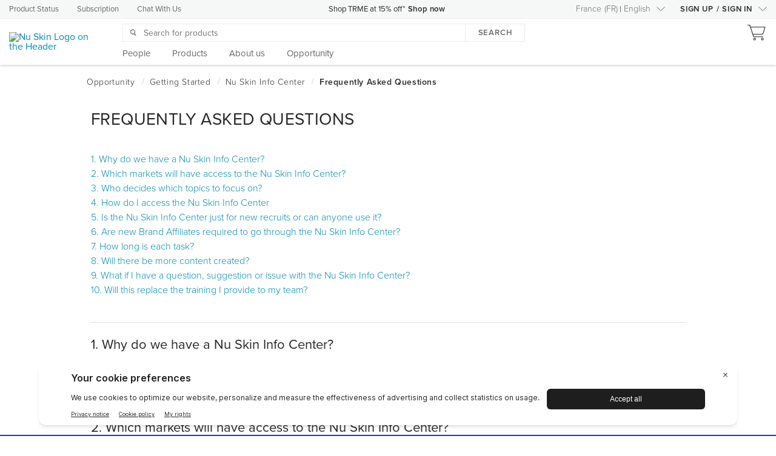

--- FILE ---
content_type: text/html;charset=utf-8
request_url: https://www.nuskin.com/en_FR/opportunity/getting_started/learning-center/faq.html
body_size: 16696
content:
<!DOCTYPE html PUBLIC "-//W3C//DTD XHTML 1.0 Strict//EN" "http://www.w3.org/TR/xhtml1/DTD/xhtml1-strict.dtd">











<!DOCTYPE html>
<html >





























    










    <head>
        

        <title>Frequently Asked Questions</title>
        
        	<link rel="alternate" href="https://www.nuskin.com/content/nuskin/en_FR/opportunity/getting_started/learning-center/faq.html" hreflang="en-fr"/>
        
        
        






















<meta http-equiv="X-UA-Compatible" content="IE=edge" />
<meta http-equiv="Content-type" content="text/html; charset=utf-8" />
<meta name="author" content="Nu Skin"/>
<meta name="keywords" content="">
<meta name="description" content="Discover the best you, inside and out, with our integrated beauty and wellness products."/>
<meta http-equiv="Content-Language" content="en">














<meta name="viewport"
      content="width=device-width, height=device-height, initial-scale=1.0, maximum-scale=1.0"/>















<!-- ::SOCIAL -->
<!-- Open Graph data -->
<meta property="og:type" content="website"/>
<meta property="og:title" content="Frequently Asked Questions"/>
<meta property="og:description" content="Discover the best you, inside and out, with our integrated beauty and wellness products."/>
<meta property="og:url" content="https://www.nuskin.com/en_FR/opportunity/getting_started/learning-center/faq.html"/>
<meta property="og:image" content="http://www.nuskin.com/content/dam/logos/Nu%20Skin-logo-tagline-DTBY.png"/>
<meta property="og:image:secure_url" content="https://www.nuskin.com/content/dam/logos/Nu%20Skin-logo-tagline-DTBY.png"/>
<meta property="og:image:width" content="470"/>
<meta property="og:image:height" content="246"/>
<meta property="og:image:type" content="image/png"/>
<meta property="og:site_name" content="Nu Skin"/>
<meta property="og:locale" content="en_FR"/>
<!-- Facebook tags -->
<meta property="article:author" content="https://www.facebook.com/nuskin"/>
<meta property="article:publisher" content="https://www.facebook.com/nuskin"/>
<!-- Schema.org markup for Google+ -->
<meta itemprop="name" content="Frequently Asked Questions"/>
<meta itemprop="description" content="Discover the best you, inside and out, with our integrated beauty and wellness products."/>
<meta itemprop="image" content="https://www.nuskin.com/content/dam/logos/Nu%20Skin-logo-tagline-DTBY.png"/>
<!-- Twitter Card data -->
<meta name="twitter:card" content="summary"/>
<meta name="twitter:site" content="@nuskin"/>
<meta name="twitter:title" content="Frequently Asked Questions"/>
<meta name="twitter:description" content="Discover the best you, inside and out, with our integrated beauty and wellness products."/>
<meta name="twitter:creator" content="@nuskin"/>
<meta name="twitter:image" content="https://www.nuskin.com/content/dam/logos/Nu%20Skin-logo-tagline-DTBY.png"/>
<!-- Nu Skin meta-tags -->
<meta property="ns:url" content="https://www.nuskin.com/en_FR/opportunity/getting_started/learning-center/faq.html"/>
<meta property="ns:server_url" content="http://www.nuskin.com/content/nuskin/en_FR/opportunity/getting_started/learning-center/faq.html"/>
<meta property="ns:full_url" content="https://www.nuskin.com/content/nuskin/en_FR/opportunity/getting_started/learning-center/faq.html"/>
<meta property="ns:mapped_url" content="https://www.nuskin.com/en_FR/opportunity/getting_started/learning-center/faq.html"/>
<!-- SOCIAL:: -->
<link rel="canonical" href="https://www.nuskin.com/en_FR/opportunity/getting_started/learning-center/faq.html"/>






















        
            <!------ New Relic Script -------->
            <script type="text/javascript">
var isIE11 = !!window.MSInputMethodContext && !!document.documentMode;
var isEdge = window.navigator.userAgent.indexOf("Edge") > -1;
if (!isEdge && !isIE11) {
window.NREUM||(NREUM={}),__nr_require=function(t,e,n){function r(n){if(!e[n]){var o=e[n]={exports:{}};t[n][0].call(o.exports,function(e){var o=t[n][1][e];return r(o||e)},o,o.exports)}return e[n].exports}if("function"==typeof __nr_require)return __nr_require;for(var o=0;o<n.length;o++)r(n[o]);return r}({1:[function(t,e,n){function r(t){try{s.console&&console.log(t)}catch(e){}}var o,i=t("ee"),a=t(21),s={};try{o=localStorage.getItem("__nr_flags").split(","),console&&"function"==typeof console.log&&(s.console=!0,o.indexOf("dev")!==-1&&(s.dev=!0),o.indexOf("nr_dev")!==-1&&(s.nrDev=!0))}catch(c){}s.nrDev&&i.on("internal-error",function(t){r(t.stack)}),s.dev&&i.on("fn-err",function(t,e,n){r(n.stack)}),s.dev&&(r("NR AGENT IN DEVELOPMENT MODE"),r("flags: "+a(s,function(t,e){return t}).join(", ")))},{}],2:[function(t,e,n){function r(t,e,n,r,s){try{l?l-=1:o(s||new UncaughtException(t,e,n),!0)}catch(f){try{i("ierr",[f,c.now(),!0])}catch(d){}}return"function"==typeof u&&u.apply(this,a(arguments))}function UncaughtException(t,e,n){this.message=t||"Uncaught error with no additional information",this.sourceURL=e,this.line=n}function o(t,e){var n=e?null:c.now();i("err",[t,n])}var i=t("handle"),a=t(22),s=t("ee"),c=t("loader"),f=t("gos"),u=window.onerror,d=!1,p="nr@seenError",l=0;c.features.err=!0,t(1),window.onerror=r;try{throw new Error}catch(h){"stack"in h&&(t(13),t(12),"addEventListener"in window&&t(6),c.xhrWrappable&&t(14),d=!0)}s.on("fn-start",function(t,e,n){d&&(l+=1)}),s.on("fn-err",function(t,e,n){d&&!n[p]&&(f(n,p,function(){return!0}),this.thrown=!0,o(n))}),s.on("fn-end",function(){d&&!this.thrown&&l>0&&(l-=1)}),s.on("internal-error",function(t){i("ierr",[t,c.now(),!0])})},{}],3:[function(t,e,n){t("loader").features.ins=!0},{}],4:[function(t,e,n){function r(){M++,N=y.hash,this[u]=g.now()}function o(){M--,y.hash!==N&&i(0,!0);var t=g.now();this[h]=~~this[h]+t-this[u],this[d]=t}function i(t,e){E.emit("newURL",[""+y,e])}function a(t,e){t.on(e,function(){this[e]=g.now()})}var s="-start",c="-end",f="-body",u="fn"+s,d="fn"+c,p="cb"+s,l="cb"+c,h="jsTime",m="fetch",v="addEventListener",w=window,y=w.location,g=t("loader");if(w[v]&&g.xhrWrappable){var b=t(10),x=t(11),E=t(8),O=t(6),P=t(13),R=t(7),T=t(14),L=t(9),j=t("ee"),S=j.get("tracer");t(15),g.features.spa=!0;var N,M=0;j.on(u,r),j.on(p,r),j.on(d,o),j.on(l,o),j.buffer([u,d,"xhr-done","xhr-resolved"]),O.buffer([u]),P.buffer(["setTimeout"+c,"clearTimeout"+s,u]),T.buffer([u,"new-xhr","send-xhr"+s]),R.buffer([m+s,m+"-done",m+f+s,m+f+c]),E.buffer(["newURL"]),b.buffer([u]),x.buffer(["propagate",p,l,"executor-err","resolve"+s]),S.buffer([u,"no-"+u]),L.buffer(["new-jsonp","cb-start","jsonp-error","jsonp-end"]),a(T,"send-xhr"+s),a(j,"xhr-resolved"),a(j,"xhr-done"),a(R,m+s),a(R,m+"-done"),a(L,"new-jsonp"),a(L,"jsonp-end"),a(L,"cb-start"),E.on("pushState-end",i),E.on("replaceState-end",i),w[v]("hashchange",i,!0),w[v]("load",i,!0),w[v]("popstate",function(){i(0,M>1)},!0)}},{}],5:[function(t,e,n){function r(t){}if(window.performance&&window.performance.timing&&window.performance.getEntriesByType){var o=t("ee"),i=t("handle"),a=t(13),s=t(12),c="learResourceTimings",f="addEventListener",u="resourcetimingbufferfull",d="bstResource",p="resource",l="-start",h="-end",m="fn"+l,v="fn"+h,w="bstTimer",y="pushState",g=t("loader");g.features.stn=!0,t(8);var b=NREUM.o.EV;o.on(m,function(t,e){var n=t[0];n instanceof b&&(this.bstStart=g.now())}),o.on(v,function(t,e){var n=t[0];n instanceof b&&i("bst",[n,e,this.bstStart,g.now()])}),a.on(m,function(t,e,n){this.bstStart=g.now(),this.bstType=n}),a.on(v,function(t,e){i(w,[e,this.bstStart,g.now(),this.bstType])}),s.on(m,function(){this.bstStart=g.now()}),s.on(v,function(t,e){i(w,[e,this.bstStart,g.now(),"requestAnimationFrame"])}),o.on(y+l,function(t){this.time=g.now(),this.startPath=location.pathname+location.hash}),o.on(y+h,function(t){i("bstHist",[location.pathname+location.hash,this.startPath,this.time])}),f in window.performance&&(window.performance["c"+c]?window.performance[f](u,function(t){i(d,[window.performance.getEntriesByType(p)]),window.performance["c"+c]()},!1):window.performance[f]("webkit"+u,function(t){i(d,[window.performance.getEntriesByType(p)]),window.performance["webkitC"+c]()},!1)),document[f]("scroll",r,{passive:!0}),document[f]("keypress",r,!1),document[f]("click",r,!1)}},{}],6:[function(t,e,n){function r(t){for(var e=t;e&&!e.hasOwnProperty(u);)e=Object.getPrototypeOf(e);e&&o(e)}function o(t){s.inPlace(t,[u,d],"-",i)}function i(t,e){return t[1]}var a=t("ee").get("events"),s=t(24)(a,!0),c=t("gos"),f=XMLHttpRequest,u="addEventListener",d="removeEventListener";e.exports=a,"getPrototypeOf"in Object?(r(document),r(window),r(f.prototype)):f.prototype.hasOwnProperty(u)&&(o(window),o(f.prototype)),a.on(u+"-start",function(t,e){var n=t[1],r=c(n,"nr@wrapped",function(){function t(){if("function"==typeof n.handleEvent)return n.handleEvent.apply(n,arguments)}var e={object:t,"function":n}[typeof n];return e?s(e,"fn-",null,e.name||"anonymous"):n});this.wrapped=t[1]=r}),a.on(d+"-start",function(t){t[1]=this.wrapped||t[1]})},{}],7:[function(t,e,n){function r(t,e,n){var r=t[e];"function"==typeof r&&(t[e]=function(){var t=r.apply(this,arguments);return o.emit(n+"start",arguments,t),t.then(function(e){return o.emit(n+"end",[null,e],t),e},function(e){throw o.emit(n+"end",[e],t),e})})}var o=t("ee").get("fetch"),i=t(21);e.exports=o;var a=window,s="fetch-",c=s+"body-",f=["arrayBuffer","blob","json","text","formData"],u=a.Request,d=a.Response,p=a.fetch,l="prototype";u&&d&&p&&(i(f,function(t,e){r(u[l],e,c),r(d[l],e,c)}),r(a,"fetch",s),o.on(s+"end",function(t,e){var n=this;if(e){var r=e.headers.get("content-length");null!==r&&(n.rxSize=r),o.emit(s+"done",[null,e],n)}else o.emit(s+"done",[t],n)}))},{}],8:[function(t,e,n){var r=t("ee").get("history"),o=t(24)(r);e.exports=r,o.inPlace(window.history,["pushState","replaceState"],"-")},{}],9:[function(t,e,n){function r(t){function e(){c.emit("jsonp-end",[],p),t.removeEventListener("load",e,!1),t.removeEventListener("error",n,!1)}function n(){c.emit("jsonp-error",[],p),c.emit("jsonp-end",[],p),t.removeEventListener("load",e,!1),t.removeEventListener("error",n,!1)}var r=t&&"string"==typeof t.nodeName&&"script"===t.nodeName.toLowerCase();if(r){var o="function"==typeof t.addEventListener;if(o){var a=i(t.src);if(a){var u=s(a),d="function"==typeof u.parent[u.key];if(d){var p={};f.inPlace(u.parent,[u.key],"cb-",p),t.addEventListener("load",e,!1),t.addEventListener("error",n,!1),c.emit("new-jsonp",[t.src],p)}}}}}function o(){return"addEventListener"in window}function i(t){var e=t.match(u);return e?e[1]:null}function a(t,e){var n=t.match(p),r=n[1],o=n[3];return o?a(o,e[r]):e[r]}function s(t){var e=t.match(d);return e&&e.length>=3?{key:e[2],parent:a(e[1],window)}:{key:t,parent:window}}var c=t("ee").get("jsonp"),f=t(24)(c);if(e.exports=c,o()){var u=/[?&](?:callback|cb)=([^&#]+)/,d=/(.*)\.([^.]+)/,p=/^(\w+)(\.|$)(.*)$/,l=["appendChild","insertBefore","replaceChild"];f.inPlace(HTMLElement.prototype,l,"dom-"),f.inPlace(HTMLHeadElement.prototype,l,"dom-"),f.inPlace(HTMLBodyElement.prototype,l,"dom-"),c.on("dom-start",function(t){r(t[0])})}},{}],10:[function(t,e,n){var r=t("ee").get("mutation"),o=t(24)(r),i=NREUM.o.MO;e.exports=r,i&&(window.MutationObserver=function(t){return this instanceof i?new i(o(t,"fn-")):i.apply(this,arguments)},MutationObserver.prototype=i.prototype)},{}],11:[function(t,e,n){function r(t){var e=a.context(),n=s(t,"executor-",e),r=new f(n);return a.context(r).getCtx=function(){return e},a.emit("new-promise",[r,e],e),r}function o(t,e){return e}var i=t(24),a=t("ee").get("promise"),s=i(a),c=t(21),f=NREUM.o.PR;e.exports=a,f&&(window.Promise=r,["all","race"].forEach(function(t){var e=f[t];f[t]=function(n){function r(t){return function(){a.emit("propagate",[null,!o],i),o=o||!t}}var o=!1;c(n,function(e,n){Promise.resolve(n).then(r("all"===t),r(!1))});var i=e.apply(f,arguments),s=f.resolve(i);return s}}),["resolve","reject"].forEach(function(t){var e=f[t];f[t]=function(t){var n=e.apply(f,arguments);return t!==n&&a.emit("propagate",[t,!0],n),n}}),f.prototype["catch"]=function(t){return this.then(null,t)},f.prototype=Object.create(f.prototype,{constructor:{value:r}}),c(Object.getOwnPropertyNames(f),function(t,e){try{r[e]=f[e]}catch(n){}}),a.on("executor-start",function(t){t[0]=s(t[0],"resolve-",this),t[1]=s(t[1],"resolve-",this)}),a.on("executor-err",function(t,e,n){t[1](n)}),s.inPlace(f.prototype,["then"],"then-",o),a.on("then-start",function(t,e){this.promise=e,t[0]=s(t[0],"cb-",this),t[1]=s(t[1],"cb-",this)}),a.on("then-end",function(t,e,n){this.nextPromise=n;var r=this.promise;a.emit("propagate",[r,!0],n)}),a.on("cb-end",function(t,e,n){a.emit("propagate",[n,!0],this.nextPromise)}),a.on("propagate",function(t,e,n){this.getCtx&&!e||(this.getCtx=function(){if(t instanceof Promise)var e=a.context(t);return e&&e.getCtx?e.getCtx():this})}),r.toString=function(){return""+f})},{}],12:[function(t,e,n){var r=t("ee").get("raf"),o=t(24)(r),i="equestAnimationFrame";e.exports=r,o.inPlace(window,["r"+i,"mozR"+i,"webkitR"+i,"msR"+i],"raf-"),r.on("raf-start",function(t){t[0]=o(t[0],"fn-")})},{}],13:[function(t,e,n){function r(t,e,n){t[0]=a(t[0],"fn-",null,n)}function o(t,e,n){this.method=n,this.timerDuration=isNaN(t[1])?0:+t[1],t[0]=a(t[0],"fn-",this,n)}var i=t("ee").get("timer"),a=t(24)(i),s="setTimeout",c="setInterval",f="clearTimeout",u="-start",d="-";e.exports=i,a.inPlace(window,[s,"setImmediate"],s+d),a.inPlace(window,[c],c+d),a.inPlace(window,[f,"clearImmediate"],f+d),i.on(c+u,r),i.on(s+u,o)},{}],14:[function(t,e,n){function r(t,e){d.inPlace(e,["onreadystatechange"],"fn-",s)}function o(){var t=this,e=u.context(t);t.readyState>3&&!e.resolved&&(e.resolved=!0,u.emit("xhr-resolved",[],t)),d.inPlace(t,y,"fn-",s)}function i(t){g.push(t),h&&(x?x.then(a):v?v(a):(E=-E,O.data=E))}function a(){for(var t=0;t<g.length;t++)r([],g[t]);g.length&&(g=[])}function s(t,e){return e}function c(t,e){for(var n in t)e[n]=t[n];return e}t(6);var f=t("ee"),u=f.get("xhr"),d=t(24)(u),p=NREUM.o,l=p.XHR,h=p.MO,m=p.PR,v=p.SI,w="readystatechange",y=["onload","onerror","onabort","onloadstart","onloadend","onprogress","ontimeout"],g=[];e.exports=u;var b=window.XMLHttpRequest=function(t){var e=new l(t);try{u.emit("new-xhr",[e],e),e.addEventListener(w,o,!1)}catch(n){try{u.emit("internal-error",[n])}catch(r){}}return e};if(c(l,b),b.prototype=l.prototype,d.inPlace(b.prototype,["open","send"],"-xhr-",s),u.on("send-xhr-start",function(t,e){r(t,e),i(e)}),u.on("open-xhr-start",r),h){var x=m&&m.resolve();if(!v&&!m){var E=1,O=document.createTextNode(E);new h(a).observe(O,{characterData:!0})}}else f.on("fn-end",function(t){t[0]&&t[0].type===w||a()})},{}],15:[function(t,e,n){function r(t){var e=this.params,n=this.metrics;if(!this.ended){this.ended=!0;for(var r=0;r<d;r++)t.removeEventListener(u[r],this.listener,!1);if(!e.aborted){if(n.duration=a.now()-this.startTime,4===t.readyState){e.status=t.status;var i=o(t,this.lastSize);if(i&&(n.rxSize=i),this.sameOrigin){var c=t.getResponseHeader("X-NewRelic-App-Data");c&&(e.cat=c.split(", ").pop())}}else e.status=0;n.cbTime=this.cbTime,f.emit("xhr-done",[t],t),s("xhr",[e,n,this.startTime])}}}function o(t,e){var n=t.responseType;if("json"===n&&null!==e)return e;var r="arraybuffer"===n||"blob"===n||"json"===n?t.response:t.responseText;return h(r)}function i(t,e){var n=c(e),r=t.params;r.host=n.hostname+":"+n.port,r.pathname=n.pathname,t.sameOrigin=n.sameOrigin}var a=t("loader");if(a.xhrWrappable){var s=t("handle"),c=t(16),f=t("ee"),u=["load","error","abort","timeout"],d=u.length,p=t("id"),l=t(19),h=t(18),m=window.XMLHttpRequest;a.features.xhr=!0,t(14),f.on("new-xhr",function(t){var e=this;e.totalCbs=0,e.called=0,e.cbTime=0,e.end=r,e.ended=!1,e.xhrGuids={},e.lastSize=null,l&&(l>34||l<10)||window.opera||t.addEventListener("progress",function(t){e.lastSize=t.loaded},!1)}),f.on("open-xhr-start",function(t){this.params={method:t[0]},i(this,t[1]),this.metrics={}}),f.on("open-xhr-end",function(t,e){"loader_config"in NREUM&&"xpid"in NREUM.loader_config&&this.sameOrigin&&e.setRequestHeader("X-NewRelic-ID",NREUM.loader_config.xpid)}),f.on("send-xhr-start",function(t,e){var n=this.metrics,r=t[0],o=this;if(n&&r){var i=h(r);i&&(n.txSize=i)}this.startTime=a.now(),this.listener=function(t){try{"abort"===t.type&&(o.params.aborted=!0),("load"!==t.type||o.called===o.totalCbs&&(o.onloadCalled||"function"!=typeof e.onload))&&o.end(e)}catch(n){try{f.emit("internal-error",[n])}catch(r){}}};for(var s=0;s<d;s++)e.addEventListener(u[s],this.listener,!1)}),f.on("xhr-cb-time",function(t,e,n){this.cbTime+=t,e?this.onloadCalled=!0:this.called+=1,this.called!==this.totalCbs||!this.onloadCalled&&"function"==typeof n.onload||this.end(n)}),f.on("xhr-load-added",function(t,e){var n=""+p(t)+!!e;this.xhrGuids&&!this.xhrGuids[n]&&(this.xhrGuids[n]=!0,this.totalCbs+=1)}),f.on("xhr-load-removed",function(t,e){var n=""+p(t)+!!e;this.xhrGuids&&this.xhrGuids[n]&&(delete this.xhrGuids[n],this.totalCbs-=1)}),f.on("addEventListener-end",function(t,e){e instanceof m&&"load"===t[0]&&f.emit("xhr-load-added",[t[1],t[2]],e)}),f.on("removeEventListener-end",function(t,e){e instanceof m&&"load"===t[0]&&f.emit("xhr-load-removed",[t[1],t[2]],e)}),f.on("fn-start",function(t,e,n){e instanceof m&&("onload"===n&&(this.onload=!0),("load"===(t[0]&&t[0].type)||this.onload)&&(this.xhrCbStart=a.now()))}),f.on("fn-end",function(t,e){this.xhrCbStart&&f.emit("xhr-cb-time",[a.now()-this.xhrCbStart,this.onload,e],e)})}},{}],16:[function(t,e,n){e.exports=function(t){var e=document.createElement("a"),n=window.location,r={};e.href=t,r.port=e.port;var o=e.href.split("://");!r.port&&o[1]&&(r.port=o[1].split("/")[0].split("@").pop().split(":")[1]),r.port&&"0"!==r.port||(r.port="https"===o[0]?"443":"80"),r.hostname=e.hostname||n.hostname,r.pathname=e.pathname,r.protocol=o[0],"/"!==r.pathname.charAt(0)&&(r.pathname="/"+r.pathname);var i=!e.protocol||":"===e.protocol||e.protocol===n.protocol,a=e.hostname===document.domain&&e.port===n.port;return r.sameOrigin=i&&(!e.hostname||a),r}},{}],17:[function(t,e,n){function r(){}function o(t,e,n){return function(){return i(t,[f.now()].concat(s(arguments)),e?null:this,n),e?void 0:this}}var i=t("handle"),a=t(21),s=t(22),c=t("ee").get("tracer"),f=t("loader"),u=NREUM;"undefined"==typeof window.newrelic&&(newrelic=u);var d=["setPageViewName","setCustomAttribute","setErrorHandler","finished","addToTrace","inlineHit","addRelease"],p="api-",l=p+"ixn-";a(d,function(t,e){u[e]=o(p+e,!0,"api")}),u.addPageAction=o(p+"addPageAction",!0),u.setCurrentRouteName=o(p+"routeName",!0),e.exports=newrelic,u.interaction=function(){return(new r).get()};var h=r.prototype={createTracer:function(t,e){var n={},r=this,o="function"==typeof e;return i(l+"tracer",[f.now(),t,n],r),function(){if(c.emit((o?"":"no-")+"fn-start",[f.now(),r,o],n),o)try{return e.apply(this,arguments)}catch(t){throw c.emit("fn-err",[arguments,this,t],n),t}finally{c.emit("fn-end",[f.now()],n)}}}};a("actionText,setName,setAttribute,save,ignore,onEnd,getContext,end,get".split(","),function(t,e){h[e]=o(l+e)}),newrelic.noticeError=function(t){"string"==typeof t&&(t=new Error(t)),i("err",[t,f.now()])}},{}],18:[function(t,e,n){e.exports=function(t){if("string"==typeof t&&t.length)return t.length;if("object"==typeof t){if("undefined"!=typeof ArrayBuffer&&t instanceof ArrayBuffer&&t.byteLength)return t.byteLength;if("undefined"!=typeof Blob&&t instanceof Blob&&t.size)return t.size;if(!("undefined"!=typeof FormData&&t instanceof FormData))try{return JSON.stringify(t).length}catch(e){return}}}},{}],19:[function(t,e,n){var r=0,o=navigator.userAgent.match(/Firefox[\/\s](\d+\.\d+)/);o&&(r=+o[1]),e.exports=r},{}],20:[function(t,e,n){function r(t,e){if(!o)return!1;if(t!==o)return!1;if(!e)return!0;if(!i)return!1;for(var n=i.split("."),r=e.split("."),a=0;a<r.length;a++)if(r[a]!==n[a])return!1;return!0}var o=null,i=null,a=/Version\/(\S+)\s+Safari/;if(navigator.userAgent){var s=navigator.userAgent,c=s.match(a);c&&s.indexOf("Chrome")===-1&&s.indexOf("Chromium")===-1&&(o="Safari",i=c[1])}e.exports={agent:o,version:i,match:r}},{}],21:[function(t,e,n){function r(t,e){var n=[],r="",i=0;for(r in t)o.call(t,r)&&(n[i]=e(r,t[r]),i+=1);return n}var o=Object.prototype.hasOwnProperty;e.exports=r},{}],22:[function(t,e,n){function r(t,e,n){e||(e=0),"undefined"==typeof n&&(n=t?t.length:0);for(var r=-1,o=n-e||0,i=Array(o<0?0:o);++r<o;)i[r]=t[e+r];return i}e.exports=r},{}],23:[function(t,e,n){e.exports={exists:"undefined"!=typeof window.performance&&window.performance.timing&&"undefined"!=typeof window.performance.timing.navigationStart}},{}],24:[function(t,e,n){function r(t){return!(t&&t instanceof Function&&t.apply&&!t[a])}var o=t("ee"),i=t(22),a="nr@original",s=Object.prototype.hasOwnProperty,c=!1;e.exports=function(t,e){function n(t,e,n,o){function nrWrapper(){var r,a,s,c;try{a=this,r=i(arguments),s="function"==typeof n?n(r,a):n||{}}catch(f){p([f,"",[r,a,o],s])}u(e+"start",[r,a,o],s);try{return c=t.apply(a,r)}catch(d){throw u(e+"err",[r,a,d],s),d}finally{u(e+"end",[r,a,c],s)}}return r(t)?t:(e||(e=""),nrWrapper[a]=t,d(t,nrWrapper),nrWrapper)}function f(t,e,o,i){o||(o="");var a,s,c,f="-"===o.charAt(0);for(c=0;c<e.length;c++)s=e[c],a=t[s],r(a)||(t[s]=n(a,f?s+o:o,i,s))}function u(n,r,o){if(!c||e){var i=c;c=!0;try{t.emit(n,r,o,e)}catch(a){p([a,n,r,o])}c=i}}function d(t,e){if(Object.defineProperty&&Object.keys)try{var n=Object.keys(t);return n.forEach(function(n){Object.defineProperty(e,n,{get:function(){return t[n]},set:function(e){return t[n]=e,e}})}),e}catch(r){p([r])}for(var o in t)s.call(t,o)&&(e[o]=t[o]);return e}function p(e){try{t.emit("internal-error",e)}catch(n){}}return t||(t=o),n.inPlace=f,n.flag=a,n}},{}],ee:[function(t,e,n){function r(){}function o(t){function e(t){return t&&t instanceof r?t:t?c(t,s,i):i()}function n(n,r,o,i){if(!p.aborted||i){t&&t(n,r,o);for(var a=e(o),s=m(n),c=s.length,f=0;f<c;f++)s[f].apply(a,r);var d=u[g[n]];return d&&d.push([b,n,r,a]),a}}function l(t,e){y[t]=m(t).concat(e)}function h(t,e){var n=y[t];if(n)for(var r=0;r<n.length;r++)n[r]===e&&n.splice(r,1)}function m(t){return y[t]||[]}function v(t){return d[t]=d[t]||o(n)}function w(t,e){f(t,function(t,n){e=e||"feature",g[n]=e,e in u||(u[e]=[])})}var y={},g={},b={on:l,addEventListener:l,removeEventListener:h,emit:n,get:v,listeners:m,context:e,buffer:w,abort:a,aborted:!1};return b}function i(){return new r}function a(){(u.api||u.feature)&&(p.aborted=!0,u=p.backlog={})}var s="nr@context",c=t("gos"),f=t(21),u={},d={},p=e.exports=o();p.backlog=u},{}],gos:[function(t,e,n){function r(t,e,n){if(o.call(t,e))return t[e];var r=n();if(Object.defineProperty&&Object.keys)try{return Object.defineProperty(t,e,{value:r,writable:!0,enumerable:!1}),r}catch(i){}return t[e]=r,r}var o=Object.prototype.hasOwnProperty;e.exports=r},{}],handle:[function(t,e,n){function r(t,e,n,r){o.buffer([t],r),o.emit(t,e,n)}var o=t("ee").get("handle");e.exports=r,r.ee=o},{}],id:[function(t,e,n){function r(t){var e=typeof t;return!t||"object"!==e&&"function"!==e?-1:t===window?0:a(t,i,function(){return o++})}var o=1,i="nr@id",a=t("gos");e.exports=r},{}],loader:[function(t,e,n){function r(){if(!E++){var t=x.info=NREUM.info,e=l.getElementsByTagName("script")[0];if(setTimeout(u.abort,3e4),!(t&&t.licenseKey&&t.applicationID&&e))return u.abort();f(g,function(e,n){t[e]||(t[e]=n)}),c("mark",["onload",a()+x.offset],null,"api");var n=l.createElement("script");n.src="https://"+t.agent,e.parentNode.insertBefore(n,e)}}function o(){"complete"===l.readyState&&i()}function i(){c("mark",["domContent",a()+x.offset],null,"api")}function a(){return O.exists&&performance.now?Math.round(performance.now()):(s=Math.max((new Date).getTime(),s))-x.offset}var s=(new Date).getTime(),c=t("handle"),f=t(21),u=t("ee"),d=t(20),p=window,l=p.document,h="addEventListener",m="attachEvent",v=p.XMLHttpRequest,w=v&&v.prototype;NREUM.o={ST:setTimeout,SI:p.setImmediate,CT:clearTimeout,XHR:v,REQ:p.Request,EV:p.Event,PR:p.Promise,MO:p.MutationObserver};var y=""+location,g={beacon:"bam.nr-data.net",errorBeacon:"bam.nr-data.net",agent:"js-agent.newrelic.com/nr-spa-1099.min.js"},b=v&&w&&w[h]&&!/CriOS/.test(navigator.userAgent),x=e.exports={offset:s,now:a,origin:y,features:{},xhrWrappable:b,userAgent:d};t(17),l[h]?(l[h]("DOMContentLoaded",i,!1),p[h]("load",r,!1)):(l[m]("onreadystatechange",o),p[m]("onload",r)),c("mark",["firstbyte",s],null,"api");var E=0,O=t(23)},{}]},{},["loader",2,15,5,3,4]);
;NREUM.info={beacon:"bam.nr-data.net",errorBeacon:"bam.nr-data.net",licenseKey:"2f50a5836d",applicationID:"173968088",sa:1}
}
</script>

        

        
            

            
            <script type="text/javascript" src="/etc.clientlibs/clientlibs/granite/jquery.js"></script>
<script type="text/javascript" src="/etc.clientlibs/clientlibs/granite/utils.js"></script>
<script type="text/javascript" src="/etc.clientlibs/clientlibs/granite/jquery/granite.js"></script>
<script type="text/javascript" src="/etc/clientlibs/foundation/jquery.js"></script>

            <script type="text/javascript">
                // day 5.4 overwrites our jQuery library in the body.jsp with version 1.4.4 which causes a problem
                // in the jQuery easing library
                // so we make a copy of the jQuery library we use at nuskin so that we can rebind it to the $ and jQuery variables later
                var nuskinjq = jQuery;
            </script>
        

        










        

        
            <link href="https://www.nuskin.com/styles/dist/sites/nuskin/global.css" rel="stylesheet" type="text/css">
            <link href="/etc/designs/hello/static.css" rel="stylesheet" type="text/css">

            
        

        <link rel="stylesheet" href="/apps/hello/layouts/hello_basic/clientlib.css" type="text/css"/>


        











        













    <!-- Proxima Nova Font -->
    
    <script>(function(d) {
        var config = {
                kitId: 'drl7neu',
                scriptTimeout: 3000,
                async: true
            },
            h=d.documentElement,t=setTimeout(function(){h.className=h.className.replace(/\bwf-loading\b/g,"")+" wf-inactive";},config.scriptTimeout),tk=d.createElement("script"),f=false,s=d.getElementsByTagName("script")[0],a;h.className+=" wf-loading";tk.src='https://use.typekit.net/'+config.kitId+'.js';tk.async=true;tk.onload=tk.onreadystatechange=function(){a=this.readyState;if(f||a&&a!="complete"&&a!="loaded")return;f=true;clearTimeout(t);try{Typekit.load(config)}catch(e){}};s.parentNode.insertBefore(tk,s)
    })(document);</script>



    <!--Freeland Font-->
    <!-- This sets the css that will use the fonts-->
    <script src="/etc/designs/hello/packaged/fonts/freeland.js"></script>
    
    
    <link rel="preload" href="/etc/designs/hello/packaged/fonts/webfonts/367033_0_unhinted_0.woff2" as="font" type="font/woff2" crossorigin="anonymous">
    <link rel="preload" href="/etc/designs/hello/packaged/fonts/webfonts/367033_1_unhinted_0.woff2" as="font" type="font/woff2" crossorigin="anonymous">



















        










<script>
    var supportedBrowsers = ["Chrome:*:57","Firefox:*","Safari:*","iPad Mobile:*:10.3","Android Mobile:*","iPhone Mobile:*:10.3","iPod Mobile:*:10.3","Edge:60","Internet Explorer:12"];
</script>

<script type="text/javascript" src="/apps/global/components/browserCompatibility/clientlibs.js"></script>


<div id="browserCompatibility" style="display: none;"></div>
<script>
    BrowserCompatibility(supportedBrowsers, "/content/nuskin/en_FR/browser_compatibility_page/jcr:content/bodyContent/browsercompatibility.html");
</script>

        <div class="nsjsInclude">



















    
        <script>if (!window.customElements) { document.write('<!--'); }</script>
        <script src="/etc/designs/webcomponents/3.35.28/custom-elements-es5-adapter.js"></script>
        <!-- do not remove -->
        <script src="/etc/designs/webcomponents/3.35.28/webcomponents-lite.js"></script>
        <script src="/etc/designs/webcomponents/3.35.28/vendor.bundle.js"></script>
        <script src=""></script>
        <script src="/etc/designs/webcomponents/3.35.28/aem.bundle.js"></script>

        

        <script>
            //hack to fix back office
            aem._ = window._;
            // We need to set the runconfig and initialize the NSJS library
            var url = window.location.href;
            var arr = url.split("/");
            var tempRunConfig = {
                assessmentApp: false,
                language: 'en',
                country: 'FR',
                baseUrl: arr[0] + "//" + arr[2],
                siteConfigurationPath: '/content/configuration/global/markets/europe'
            };
            aem.nuskin.init(tempRunConfig);
        </script>
        <script>
            window.Polymer = {
                dom: 'shadow',
                lazyRegister: true
            };
        </script>
    
    


    
        <link href="/etc/designs/webcomponents/3.35.28/aem-bundle.css" rel="stylesheet" type="text/css">
    
    

</div>


        

        
            <!-- Google Tag Manager -->
            <script>
                var domainModifier = window.location.href.indexOf('mynuskin.com') !== -1 ? 'MyNuskin' : ''
                var gaParams = {
                    configCodeString: nuskin.configuration['googleConfigParam' + domainModifier],
                    googleUrlId: nuskin.configuration['googleUrlId' + domainModifier],
                    googleUaId: nuskin.configuration['googleUaId' + domainModifier]
                }
            </script>
            <script>(function(w,d,s,l,i){w[l]=w[l]||[];w[l].push({'gtm.start':
                    new Date().getTime(),event:'gtm.js'});var f=d.getElementsByTagName(s)[0],
                j=d.createElement(s),dl=l!='dataLayer'?'&l='+l:'';j.async=true;j.src=
                'https://www.googletagmanager.com/gtm.js?id='+i+dl;f.parentNode.insertBefore(j,f);
            })(window,document,'script','dataLayer',gaParams.googleUrlId);</script>
            <!-- End Google Tag Manager -->
        

        
        
    </head>
































    
    
    
        <body id="page-faq" page="faq" class="en_FR">
        
            <!-- Google Tag Manager (noscript) -->
            <noscript><iframe src="https://www.googletagmanager.com/ns.html?id=GTM-TWJS4J3"
                              height="0" width="0" style="display:none;visibility:hidden" alt="Tag manager embedded content"></iframe></noscript>
            <!-- End Google Tag Manager (noscript) -->
        
        <ns-add-to-bag></ns-add-to-bag>
        
        
            










<script type="text/javascript" src="/apps/hello/layouts/hello_basic/clientlib/idle-timer.js"></script>
<style type="text/css">
    .timeoutBox{
        position:fixed;
        z-index:9999;
        right:30%;
        left:30%;
        padding: 1em;
        border-top:5px solid var(--paper-yellow-600);
        top: 25%;
    }
    #sessionTimeoutCountDown{
        font-weight: bold;
    }

    #sessionTimeoutModalOverlay{
        z-index:9998;
    }

    @media screen and (max-width:768px) {
        .timeoutBox{
            left:5%;
            right:5%;
        }
    }
</style>
<!-- session timeout dialog -->
<ns-overlay id="sessionTimeoutModalOverlay"></ns-overlay><paper-dialog id="sessionTimeoutModal" modal class="timeoutBox">
    <h3>Are you still there?</h3>
    <p id="sessionTimeoutCountDownMessage"></p>
    <ns-button id="sessionTimeoutExtend" fluid theme="primary-hit">CONTINUE</ns-button>
</paper-dialog>

<script>
    (function ($) {
        var countdownElement = '<span id="sessionTimeoutCountDown" class="label label-warning">60</span>';
        var sessionTimeoutMessage = 'Click “CONTINUE” below within the next {time} seconds so that you don’t lose the items in your cart';
        var sessionTimeoutMessageArray = sessionTimeoutMessage.split(/{time}/);
        sessionTimeoutMessage = sessionTimeoutMessageArray[0] + countdownElement;
        sessionTimeoutMessage = sessionTimeoutMessageArray[1] ? sessionTimeoutMessage + sessionTimeoutMessageArray[1] : "";
        $('#sessionTimeoutCountDownMessage').html(sessionTimeoutMessage);

        var session = {
            //Logout Settings
            inactiveTimeout: 1000 * 60 * 15, //(ms) The time until we display a warning message
            warningTimeout: 1000 * 60 * 5, //(ms) The time until we log them out
            minWarning: 10000, //(ms) If they come back to page (on mobile), The minumum amount, before we just log them out
            warningStart: null, //Date time the warning was started
            warningTimer: null, //Timer running every second to countdown to logout
            logout: function () {
                nuskin.account.AccountManager.logout();				//Logout function once warningTimeout has expired
            },
        };

        function toggleDialog() {
            $('#sessionTimeoutModalOverlay').toggle();
            $('#sessionTimeoutModal').toggle()
        }

        function initializeDialog(countdown) {
            // Initializes countdown.
            $('#sessionTimeoutCountDown').html(countdown);

            return {min: 0, max: countdown};
        }

        function updateDialog(countdown) {
            $('#sessionTimeoutCountDown').html(countdown);
        }

        function getMinSecCountDown(countdown) {
            var minute = 60;
            var minutes = Math.trunc(countdown/minute);
            var seconds = countdown % minute;
            var seconds = seconds < 10 ? '0' + seconds : seconds
            return minutes === 0 ? seconds : Math.trunc(countdown/minute) + ":" + seconds;
        }

        $(document).on('idle.idleTimer', function (event, elem, obj) {
                //Get time when user was last active
                var diff = (+new Date()) - obj.lastActive - obj.timeout;
                var warning = (+new Date()) - diff;

                //On mobile js is paused, so see if this was triggered while we were sleeping
                if (diff >= session.warningTimeout || warning <= session.minWarning) {
                    session.logout();
                } else if(!session.warningTimer) {
                    //Show dialog, and note the time
                    var countdown = Math.round((session.warningTimeout - diff) / 1000);
                    var range = initializeDialog(getMinSecCountDown(countdown));
                    toggleDialog();

                    session.warningStart = (+new Date()) - diff;
                    //Update counter downer every second

                    session.warningTimer = setInterval(function () {
                        var remaining = Math.round((session.warningTimeout / 1000) - (((+new Date()) - session.warningStart) / 1000));
                        if (remaining >= 0) {
                            updateDialog(getMinSecCountDown(remaining));
                        } else {
                            clearTimeout(session.warningTimer);
                            session.warningTimer = null;
                            toggleDialog();
                            session.logout();
                        }
                    }, 1000);
                }
        });

        aem.events.subscribe(aem.events.authentication.PING, function() {
            $(document).idleTimer(session.inactiveTimeout);
        });

        //User clicked ok to extend session
        $("#sessionTimeoutExtend").click(function () {
            toggleDialog();
            clearTimeout(session.warningTimer);
            if (window.dataLayer) {
                let user = aem.UserService.getUser();
                let evData = {
                    event: "sessionTimeoutExtendedClick",
                    userId: user ? user.id : ""
                }
                dataLayer.push(evData);
            }
            session.warningTimer = null;
            $(document).idleTimer(session.inactiveTimeout);
            $.publish(aem.events.authentication.PING);
        });
        //User clicked logout
        $("#sessionTimeoutDestroy").click(function () {
            session.logout();
        });

        //Set up the timer, if inactive for 10 seconds log them out
        if (nuskin.account.AccountManager.isLoggedIn()) {
               $(document).idleTimer(session.inactiveTimeout);
        }
    })(jQuery);
</script>

        
        <article id="mainWrapper" class="test">
            <script>
                var nsStorefrontHeader = false;
            </script>
            <app-drawer-layout force-narrow>
                
                    
                    
                    
                        

                        
                            
                             
                                <!--- Start Header SSI Include path:  ----->
                                















<!--Market Header-->
    <div id="ns-header-fa130234-cb6f-4d3d-912e-2d408b5421f4">
        <ns-header use-header-service></ns-header>
    </div>

    <script>
        new Vue({
            el: '#ns-header-fa130234-cb6f-4d3d-912e-2d408b5421f4'
        });
    </script>

    <script>
        $(document).ready( function () {
            if (nuskin.configuration.disablePredictiveSearch) {
                $('#searchbar').attr('disable-predictive-search', true)
            }
        });
    </script>

                                <!---- End Header SSI Include -------->
                            
                        
                        
                    
                

                <section id="earlyAccessMessage" class="early-access-message">
                    <span id="earlyAccessMessageText"></span> <a id="earlyAccessLink" href="#"></a>
                </section>

                <div id="earlyAccessScrim" class="early-access-scrim">
                    <div class="modal-wrapper">
                        <div class="content">
                            <header>
                                <h3 id="earlyAccessModalTitle"></h3>
                                <iron-icon onclick="closeEarlyAccessModal()" icon="nuskin:icon-close"></iron-icon>
                            </header>
                            <section>
                                <p id="earlyAccessModalMessage"></p>
                            </section>
                            <footer>
                                <button id="earlyAccessModalButton" onclick="goToQualificationPage()" class="primary fluid" style="margin: 0;"></button>
                            </footer>
                        </div>
                    </div>
                </div>

                <div>
                    <ns-spinner src="/etc/designs/hello/packaged/img/spinner.gif"></ns-spinner>
                    <div id="search-results-anchor"></div>
                    









                    
                    
                    <div id="mainContainer" class="container ns-atomic hide-transition ">
                        
                        
                            
                            








<div class="breadcrumb">












    <div class="breadcrumb-container">
        <ns-breadcrumb breadcrumb-list='[{"name":"Opportunity","href":"/content/nuskin/en_FR/opportunity.html"},{"name":"Getting Started","href":"/content/nuskin/en_FR/opportunity/getting_started.html"},{"name":"Nu Skin Info Center","href":"/content/nuskin/en_FR/opportunity/getting_started/learning-center.html"},{"name":"Frequently Asked Questions","href":"/content/nuskin/en_FR/opportunity/getting_started/learning-center/faq.html"}]' show-top-level></ns-breadcrumb>
    </div>

<link rel="stylesheet" href="/apps/hello/components/breadcrumb/breadcrumb_libs.css" type="text/css"/>
</div>

                            <div id="content">
                                










<div class="bodyContent parsys"><div class="title section">

<h1 >Frequently Asked Questions</h1>
</div>
<div class="text parbase section">
<p>&nbsp;</p>
<p style="font-size: 16.0px; line-height: 1.5;"><a href="#1">1. Why do we have a Nu Skin Info Center?</a></p>
<p style="font-size: 16.0px; line-height: 1.5;"><a href="#2">2. Which markets will have access to the Nu Skin Info Center?</a></p>
<p style="font-size: 16.0px; line-height: 1.5;"><a href="#3">3. Who decides which topics to focus on?</a></p>
<p style="font-size: 16.0px; line-height: 1.5;"><a href="#4">4. How do I access the Nu Skin Info Center</a></p>
<p style="font-size: 16.0px; line-height: 1.5;"><a href="#5">5. Is the Nu Skin Info Center just for new recruits or can anyone use it?</a></p>
<p style="font-size: 16.0px; line-height: 1.5;"><a href="#6">6. Are new Brand Affiliates required to go through the Nu Skin Info Center?</a></p>
<p style="font-size: 16.0px; line-height: 1.5;"><a href="#7">7. How long is each task?</a></p>
<p style="font-size: 16.0px; line-height: 1.5;"><a href="#8">8. Will there be more content created?</a></p>
<p style="font-size: 16.0px; line-height: 1.5;"><a href="#9">9. What if I have a question, suggestion or issue with the Nu Skin Info Center?</a></p>
<p style="font-size: 16.0px; line-height: 1.5;"><a href="#10">10. Will this replace the training I provide to my team?</a></p>
<p>&nbsp;</p>

</div>
<div class="horizontalrule section"><hr style=""/></div>
<div class="text parbase section">
<h3 id="1"><span style="font-weight: normal; font-size: 22.0px; line-height: 1.5;">1. Why do we have a Nu Skin Info Center?</span></h3>
<p>&nbsp;</p>
<p>With the increase in sponsoring through social sharing, we have received a lot of feedback from you, our leaders, asking us to help introduce new Brand Affiliates to Nu Skin's basics.</p>

</div>
<div class="horizontalrule section"><hr style=""/></div>
<div class="text parbase section">
<h3 id="2"><span style="font-weight: normal; font-size: 22.0px; line-height: 1.5;">2. Which markets will have access to the  Nu Skin Info Center?</span></h3>
<p>&nbsp;</p>
<p>The Nu Skin Info Center is currently  available for United Kingdom, France, Spain, Germany and Poland. By 2025, we plan to expand access to other markets across Europe and Africa. </p>

</div>
<div class="horizontalrule section"><hr style=""/></div>
<div class="text parbase section">
<h3 id="3"><span style="font-weight: normal; font-size: 22.0px; line-height: 1.5;">3. Who decides which topics to focus on?</span></h3>
<p>&nbsp;</p>
<p>You do! We selected the main topics from a variety of sources:<br>
&nbsp;</p>
<p>1. Focus Group Interviews</p>
<p>2. Yearly Report Survey</p>
<p>3. Account Manager surveys</p>
<p>4. Call Center surveys<br>
&nbsp;</p>
<p>Adding content is an ongoing process.  Do not hesitate to contact your Account Manager to share your feedback on what content you need and want to see to help you on your journey. </p>

</div>
<div class="horizontalrule section"><hr style=""/></div>
<div class="text parbase section">
<h3 id="4"><span style="font-weight: normal; font-size: 22.0px; line-height: 1.5;">4. How do I access the Nu Skin Info Center?</span></h3>
<p>&nbsp;</p>
<p>All new Brand Affiliates will receive a welcome email with a link that takes them directly to the Nu Skin Info Center.</p>
<p>&nbsp;</p>
<p>A link to the Nu Skin Info Center can always be found once you logged in to nuskin.com, in the drop-down menu.</p>

</div>
<div class="horizontalrule section"><hr style=""/></div>
<div class="text parbase section">
<h3 id="5"><span style="font-weight: normal; font-size: 22.0px; line-height: 1.5;">5. Is the Nu Skin Info Center just for new recruits or can anyone use it?</span></h3>
<p>&nbsp;</p>
<p>It's for everyone! The content is currently geared for new Brand Affiliates, but we will continue to add more content over time.</p>
<p>&nbsp;</p>
<p>We encourage everyone to go through the programme using your &quot;new to Nu Skin&quot; eyes. This will help us to understand what is helpful and what can be altered or added in the future. Who knows, you might learn something new too!</p>

</div>
<div class="horizontalrule section"><hr style=""/></div>
<div class="text parbase section">
<h3 id="6"><span style="font-weight: normal; font-size: 22.0px; line-height: 1.5;">6. Are new Brand Affiliates required to go through the Nu Skin Info Center?</span></h3>
<p>&nbsp;</p>
<p>No. The Nu Skin Info Center is a support to access useful information. It is not mandatory. </p>

</div>
<div class="horizontalrule section"><hr style=""/></div>
<div class="text parbase section">
<h3 id="7"><span style="font-weight: normal; font-size: 22.0px; line-height: 1.5;">7. How long is each task?</span></h3>
<p>&nbsp;</p>
<p>The tasks were designed to be short and informative.&nbsp;</p>

</div>
<div class="horizontalrule section"><hr style=""/></div>
<div class="text parbase section">
<h3 id="8"><span style="font-weight: normal; font-size: 22.0px; line-height: 1.5;">8. Will there be more content created?</span></h3>
<p>&nbsp;</p>
<p>Absolutely! We will continue to add content based on the needs of our Brand Affiliates and the feedback they provide.</p>

</div>
<div class="horizontalrule section"><hr style=""/></div>
<div class="text parbase section">
<h3 id="9"><span style="font-weight: normal; font-size: 22.0px; line-height: 1.5;">9. What if I have a question, suggestion or issue with the Nu Skin Info Center?</span></h3>
<p>&nbsp;</p>
<p>If you see something you like, tell us! If you see something that is not working properly, please let us know! If you have a suggestion of topics or information that should be included, please share. We are all ears! Please make sure to contact your local Account Manager to share your feedback. </p>

</div>
<div class="horizontalrule section"><hr style=""/></div>
<div class="text parbase section">
<h3 id="10"><span style="font-weight: normal; font-size: 22.0px; line-height: 1.5;">10. Will this replace the training I provide to my team?</span></h3>
<p>&nbsp;</p>
<p>No! The Nu Skin Info Center was created to support our leaders. Training new Brand Affiliates on the basics will allow our leaders more time to focus on developing individuals and future leaders within their organisations. There is no need to waste time showing new Brand Affiliates where to find information about products, what a "PIP" is, or which apps and tools to download or how to start earning Bonuses. The Nu Skin Info Center relieves you of this responsibility and allows more time for you to teach your new recruits the best way to do the business. </p>

</div>

</div>

                            </div>
                            









                        </div>
                        









                    </div>
            </app-drawer-layout>
            
                
                
                
                    <div class="nsFooterCustomer nsFooter">

















<div id="ns-footer-a5cd5ed4-9405-4d2a-8b1f-d53ac392714c" class="nsFooterCustomer">
    <ns-footer
        analytics-id="Join_Nuskin_Footer_GA"
        
    />
</div>
<div id="consent_blackbar"></div>

<script>
    new Vue({
        el: '#ns-footer-a5cd5ed4-9405-4d2a-8b1f-d53ac392714c'
    });
</script>


</div>

                
            

            

        </article>
        
        

        

        <script>
            new Vue({
                el: '#mobile-header-drawer'
            });
        </script>

        <script type="text/javascript" src="/apps/hello/layouts/hello_basic/clientlib.js"></script>


        
            <script>
                try {
                    if (!aem.BrowserDetection.isIEVersionAtLeastVersion(11)) {
                        window.addedToBagTag = `
                                <ns-toast
                                    id="addedToBag"
                                    type="fleeting"
                                    duration="4000"
                                    icon="nuskin-color:icon-success-filled"
                                    show-close-icon
                                    theme="success">
                                        <div class="added-to-bag__message">
                                            <span class="addedToBag__count js-addedToBag__count--added">0</span> Item(s) Added To Cart
                                        </div>
                                        <div slot="cta" class="added-to-bag__cta-section">
                                            <ns-button onclick="aem.CartService.goToCartPage({isMySite:false})" size="adaptive" fluid><div>View Your Cart (<span class="js-addedToBag__count--total">0</span>)</div></ns-button>
                                            
                                        </div>
                                </ns-toast>
                                `;
                    }
                } catch (e) {
                    console.log("SearchResultsTag Exception: ", e);
                }
                aem.events.subscribe(aem.events.shop.CART_UPDATED, info => {
                    if (info && (info.add || (info.modify && info.modify.qtyDiff > 0))) {
                        let item = info.add ? info.add.item : info.modify ? info.modify.item : {},
                            addedQty = info.add ? item.qty : info.modify.qtyDiff;

                        var isToastAllowed = !!window.sessionStorage.getItem("nstoast-allowed");
                        var isAddedItemPopupHidden = !!window.sessionStorage.getItem("hide-added-to-bag");

                        if (isToastAllowed ||
                            (aem.util.getCurrentPageName() !== "cart" &&
                            aem.util.getCurrentPageName() !== "checkout" &&
                            aem.util.getCurrentPageName() !== "personal-offer" &&
                            aem.util.getCurrentPageName() !== "mysite-home" &&
                            aem.util.getCurrentPageName() !== "shop" &&
                            document.URL.indexOf('favorites') === -1 &&
                            document.URL.indexOf("zh_TW") === -1 && !isAddedItemPopupHidden) ||
                            document.URL.indexOf('nssearch') > -1 && !item.isAdr) {

                            if (!$('#addedToBag').length) $('body').append(window.addedToBagTag);
                            $('.js-addedToBag__count--added').html(addedQty);
                            $('.js-addedToBag__count--total').html(info.cartInfo.qty);
                            $('#addedToBag')[0].show();
                            window.sessionStorage.removeItem("nstoast-allowed");
                        }
                    }
                });
            </script>
        
        



























<script>
    var isUserBlocked = false;
       var blockUserConfig = {
           blockDistributors:      false,
           blockCustomers:         false,
           blockPreferred:         false,
           blockUnAuthenticated:   false,
           unauthorizedUrl:        "/content/nuskin/en_FR/unauthorized",
           unAuthorizedText:       "??unAuthorized??",
           isCQEnableMode:         false,
           forceDistributorLogin:  false,
           hasEID:                 false
       };

       var user = aem.UserService.getUser();
       var userType = user ? user.accountType : "NotLoggedIn";

       //check to see if the current user is blocked
       switch (userType) {
           case "10":
               if (blockUserConfig.blockDistributors) {
                   isUserBlocked = true;
               }
               break;
           case "20":
               if (blockUserConfig.blockCustomers) {
                   isUserBlocked = true;
               }
               break;
           case "30":
               if (blockUserConfig.blockPreferred) {
                   isUserBlocked = true;
               }
               break;
           case "NotLoggedIn":
               if (blockUserConfig.blockUnAuthenticated) {
                   isUserBlocked = true;
               }
               break;
           default:
               isUserBlocked = false;
               break;
       }

       if (blockUserConfig.forceDistributorLogin) {
           nuskin.util.redirectToDashboard = false;
           var user = aem.UserService.getUser();
           if (user && !user.isDistributor()) {
               isUserBlocked = true;
           }
       }

       if (isUserBlocked && !blockUserConfig.hasEID && !blockUserConfig.isCQEnableMode) {

           if (blockUserConfig.unauthorizedUrl) { //redirect to the unauthorizedURL if it exists
               var unAuthorizedURLS = {};
               unAuthorizedURLS.referrer = document.referrer;
               unAuthorizedURLS.current = document.URL;
               $.cookie("unAuthorizedURLS", JSON.stringify(unAuthorizedURLS), {path: '/'});
               window.location = blockUserConfig.unauthorizedUrl + ".html";
           } else { //otherwise show the forced login popup
               if (!user) {
                   showForcedLoginPopup();
               } else {
                   showForcedLoginPopup(blockUserConfig.unAuthorizedText);
               }
           }
       }
</script>


<script type="text/javascript" src="/content/nuskin.backOfficeConf.js"></script>



<script type="text/javascript">
    var enableCPMRibbon = true;
    var useCAS = false;
    var uuid = 'faq';

    if (typeof nsHeaderController !== 'undefined') {
        nsHeaderController.setStoreFrontHeader(nsStorefrontHeader);
        nsHeaderController.cleanUpPersonalOffer();
        nsHeaderController.cleanUpStoreFront();

    }

    
    aem.nuskin.account.AccountManager.afterLogoutRedirect = '/content/nuskin/en_FR/home.html';
    
    aem.nuskin.shop.shoppingPage = '/content/nuskin/en_FR/shop.html';
    
                aem.nuskin.util.useCampaignInfoFields = true;
    
    aem.util.useBackOfficeDashboard = false;
    aem.util.useBackOfficeDashboardRedirect = false;

    

    // Including nuskin.global.libraries.site clientLib should make nuskin.site available
    // hello_basic template is for the market site
    aem.nuskin.site.type = "market";
    aem.nuskin.site.template = "/apps/hello/templates/hello_basic";
    

    nuskin.util.Initializer.onLoad();
</script>


    <div class="cookieTest">


















    <!--googleoff: all-->
    <!-- Begin Cookie Test -->
    <script>
        var testCookieConfig = {
            TEST_COOKIE_NAME: "testcookie",
            privateBrowsingPagePath: "/content/localization/privacy-mode.html",
            cookieData: "test cookie data",
            enablePrivateBrowsing: true
        };
    </script>

    <script>
        var tdc_privateBrowsingMessage = "Because of the browser settings that you have selected, you may experience issues with some functionality of this website.  If you experience issues, we recommend you either switch to another browser, such as Google Chrome, or change your Safari settings to non-private mode. Our team is continuously working to improve the functions in all browsers and apologize for any inconvenience.";
    </script>

    <div class="cookieTestContainer ns-atomic hidden">
        <div class="scrim"></div>
        <div id="cookieTest" class="modal">
            <div id="closePopup" class="ns-icon-close close">
                <a href="#">&nbsp;&nbsp;&nbsp;</a>
            </div>
            <div id="layout">
                <div class="warningimage"></div>
                <div class="message">
                    <div>Because of the browser settings that you have selected, you may experience issues with some functionality of this website.  If you experience issues, we recommend you either switch to another browser, such as Google Chrome, or change your Safari settings to non-private mode. Our team is continuously working to improve the functions in all browsers and apologize for any inconvenience.</div>
                    <div><a class="btn btn-primary" href='/content/localization/privacy-mode.html'>How to disable</a></div>
                </div>
            </div>
            <div class="clear"></div>
        </div>
    </div>

    <link rel="stylesheet" href="/apps/global/components/cookieTest/cookieTestCL.css" type="text/css"/>
<script type="text/javascript" src="/apps/global/components/cookieTest/cookieTestCL.js"></script>

    <!-- End Cookie Test -->
    <!--googleon: all-->

</div>



        </body>
    


</html>


--- FILE ---
content_type: image/svg+xml
request_url: https://www.nuskin.com/content/dam/marketsites/Global/General/SocialMediaIcons/YouTube
body_size: 440
content:
<?xml version="1.0" encoding="UTF-8"?>
<svg width="30px" height="30px" viewBox="0 0 30 30" version="1.1" xmlns="http://www.w3.org/2000/svg" xmlns:xlink="http://www.w3.org/1999/xlink">
    <!-- Generator: Sketch 49.3 (51167) - http://www.bohemiancoding.com/sketch -->
    <title>Icon/social/YT/large/socialYTLG-white</title>
    <desc>Created with Sketch.</desc>
    <defs>
        <polygon id="path-1" points="3.27868852e-05 3.25581395e-05 19.9163934 3.25581395e-05 19.9163934 13.8437209 3.27868852e-05 13.8437209"></polygon>
    </defs>
    <g id="Icon/social/YT/large/socialYTLG-white" stroke="none" stroke-width="1" fill="none" fill-rule="evenodd">
        <g id="Page-1" transform="translate(5.000000, 8.000000)">
            <mask id="mask-2" fill="white">
                <use xlink:href="#path-1"></use>
            </mask>
            <g id="Clip-2"></g>
            <path d="M7.9672459,9.88793953 L7.9672459,3.95584651 L13.1410164,6.92189302 L7.9672459,9.88793953 Z M19.5000328,2.16189302 C19.2705246,1.31049767 18.5951148,0.6398 17.739377,0.41352093 C16.1852787,3.25581395e-05 9.95740984,3.25581395e-05 9.95740984,3.25581395e-05 C9.95740984,3.25581395e-05 3.72954098,3.25581395e-05 2.17708197,0.41352093 C1.31970492,0.6398 0.645934426,1.31049767 0.41642623,2.16189302 C3.27868852e-05,3.70352093 3.27868852e-05,6.92189302 3.27868852e-05,6.92189302 C3.27868852e-05,6.92189302 3.27868852e-05,10.1386372 0.41642623,11.681893 C0.645934426,12.5332884 1.31970492,13.2021953 2.17708197,13.4302651 C3.72954098,13.8437535 9.95740984,13.8437535 9.95740984,13.8437535 C9.95740984,13.8437535 16.1852787,13.8437535 17.739377,13.4302651 C18.5951148,13.2021953 19.2705246,12.5332884 19.5000328,11.681893 C19.9164262,10.1386372 19.9164262,6.92189302 19.9164262,6.92189302 C19.9164262,6.92189302 19.9164262,3.70352093 19.5000328,2.16189302 Z" id="Fill-1" fill="#FFFFFF" mask="url(#mask-2)"></path>
        </g>
    </g>
</svg>

--- FILE ---
content_type: application/javascript;charset=utf-8
request_url: https://www.nuskin.com/content/nuskin.backOfficeConf.js
body_size: 652
content:














var officeSettings = {"en_US":{"enabled":true,"group":"emea","dashboardUrl":"/content/nuskin/en_US/office/dashboard","myOfficeUrl":"/content/nuskin/en_US/account/myoffice.html"},"zh_US":{"enabled":true,"group":"emea","myOfficeUrl":"/content/nuskin/zh_US/account/myoffice.html"},"vi_US":{"enabled":true,"group":"emea","dashboardUrl":"/content/nuskin/vi_US/office/dashboard","myOfficeUrl":"/content/nuskin/vi_US/account/myoffice.html"},"es_CL":{"enabled":true,"group":"emea","dashboardUrl":"/content/nuskin/es_CL/office/dashboard","myOfficeUrl":"/content/nuskin/es_CL/account/myoffice.html"},"es_PE":{"enabled":true,"group":"emea","dashboardUrl":"/content/nuskin/es_PE/office/dashboard","myOfficeUrl":"/content/nuskin/es_PE/account/myoffice.html"},"zh_HK":{"enabled":true,"group":"emea","dashboardUrl":"/content/nuskin/zh_HK/office/dashboard","myOfficeUrl":"/content/nuskin/zh_HK/account/myoffice.html"},"zh_TW":{"enabled":true,"group":"emea","dashboardUrl":"/content/nuskin/zh_TW/office/dashboard"},"en_AU":{"enabled":true,"group":"emea","dashboardUrl":"/content/nuskin/en_AU/office/dashboard","myOfficeUrl":"/content/nuskin/en_AU/account/myoffice.html"},"en_NZ":{"enabled":true,"group":"emea","dashboardUrl":"/content/nuskin/en_NZ/office/dashboard","myOfficeUrl":"/content/nuskin/en_NZ/account/myoffice.html"},"fr_PF":{"enabled":true,"group":"emea","dashboardUrl":"/content/nuskin/fr_PF/office/dashboard","myOfficeUrl":"/content/nuskin/fr_PF/account/myoffice.html"},"fr_NC":{"enabled":false,"myOfficeUrl":"/content/nuskin/fr_NC/account/myoffice.html"},"zh_MY":{"enabled":true,"group":"emea","dashboardUrl":"/content/nuskin/zh_MY/office/dashboard"},"vi_VN":{"enabled":true,"group":"emea","dashboardUrl":"/content/nuskin/vi_VN/office/dashboard"},"th_TH":{"enabled":true,"group":"emea","dashboardUrl":"/content/nuskin/th_TH/office/dashboard"},"en_IN":{"enabled":false},"en_SE":{"enabled":false,"group":"emea","dashboardUrl":"/content/nuskin/en_SE/office/dashboard","myOfficeUrl":"/content/nuskin/en_SE/account/myoffice.html"},"fr_LU":{"enabled":false,"group":"emea","dashboardUrl":"/content/nuskin/fr_LU/office/dashboard","myOfficeUrl":"/content/nuskin/fr_LU/account/myoffice.html"},"en_IT":{"enabled":false,"group":"emea","dashboardUrl":"/content/nuskin/en_IT/office/dashboard","myOfficeUrl":"/content/nuskin/en_IT/account/myoffice.html"},"it_CH":{"enabled":false,"group":"emea","dashboardUrl":"/content/nuskin/it_CH/office/dashboard","myOfficeUrl":"/content/nuskin/it_CH/account/myoffice.html"},"fr_FR":{"enabled":false,"group":"emea","dashboardUrl":"/content/nuskin/fr_FR/office/dashboard","myOfficeUrl":"/content/nuskin/fr_FR/account/myoffice.html"},"sv_SE":{"enabled":false,"group":"emea","dashboardUrl":"/content/nuskin/sv_SE/office/dashboard","myOfficeUrl":"/content/nuskin/sv_SE/account/myoffice.html"},"de_LU":{"enabled":false,"group":"emea","dashboardUrl":"/content/nuskin/de_LU/office/dashboard","myOfficeUrl":"/content/nuskin/de_LU/account/myoffice.html"},"pt_PT":{"enabled":false,"group":"emea","dashboardUrl":"/content/nuskin/pt_PT/office/dashboard","myOfficeUrl":"/content/nuskin/pt_PT/account/myoffice.html"},"en_SK":{"enabled":false,"group":"emea","dashboardUrl":"/content/nuskin/en_SK/office/dashboard","myOfficeUrl":"/content/nuskin/en_SK/account/myoffice.html"},"en_DE":{"enabled":false,"group":"emea","dashboardUrl":"/content/nuskin/en_DE/office/dashboard","myOfficeUrl":"/content/nuskin/en_DE/account/myoffice.html"},"en_PL":{"enabled":false,"group":"emea","dashboardUrl":"/content/nuskin/en_PL/office/dashboard","myOfficeUrl":"/content/nuskin/en_PL/account/myoffice.html"},"de_AT":{"enabled":false,"group":"emea","dashboardUrl":"/content/nuskin/de_AT/office/dashboard","myOfficeUrl":"/content/nuskin/de_AT/account/myoffice.html"},"en_FR":{"enabled":false,"group":"emea","dashboardUrl":"/content/nuskin/en_FR/office/dashboard","myOfficeUrl":"/content/nuskin/en_FR/account/myoffice.html"},"fi_FI":{"enabled":false,"group":"emea","dashboardUrl":"/content/nuskin/fi_FI/office/dashboard","myOfficeUrl":"/content/nuskin/fi_FI/account/myoffice.html"},"en_PT":{"enabled":false,"group":"emea","dashboardUrl":"/content/nuskin/en_PT/office/dashboard","myOfficeUrl":"/content/nuskin/en_PT/account/myoffice.html"},"de_CH":{"enabled":false,"group":"emea","dashboardUrl":"/content/nuskin/de_CH/office/dashboard","myOfficeUrl":"/content/nuskin/de_CH/account/myoffice.html"},"fr_CH":{"enabled":false,"group":"emea","dashboardUrl":"/content/nuskin/fr_CH/office/dashboard","myOfficeUrl":"/content/nuskin/fr_CH/account/myoffice.html"},"fr_BE":{"enabled":false,"group":"emea","dashboardUrl":"/content/nuskin/fr_BE/office/dashboard","myOfficeUrl":"/content/nuskin/fr_BE/account/myoffice.html"},"en_IE":{"enabled":false,"group":"emea","dashboardUrl":"/content/nuskin/en_IE/office/dashboard","myOfficeUrl":"/content/nuskin/en_IE/account/myoffice.html"},"en_LU":{"enabled":false,"group":"emea","dashboardUrl":"/content/nuskin/en_LU/office/dashboard","myOfficeUrl":"/content/nuskin/en_LU/account/myoffice.html"},"en_FI":{"enabled":false,"group":"emea","dashboardUrl":"/content/nuskin/en_FI/office/dashboard","myOfficeUrl":"/content/nuskin/en_FI/account/myoffice.html"},"ro_RO":{"enabled":false,"group":"emea","dashboardUrl":"/content/nuskin/ro_RO/office/dashboard","myOfficeUrl":"/content/nuskin/ro_RO/account/myoffice.html"},"en_DK":{"enabled":false,"group":"emea","dashboardUrl":"/content/nuskin/en_DK/office/dashboard","myOfficeUrl":"/content/nuskin/en_DK/account/myoffice.html"},"pl_PL":{"enabled":false,"group":"emea","dashboardUrl":"/content/nuskin/pl_PL/office/dashboard","myOfficeUrl":"/content/nuskin/pl_PL/account/myoffice.html"},"en_ZA":{"enabled":false,"group":"emea","dashboardUrl":"/content/nuskin/en_ZA/office/dashboard","myOfficeUrl":"/content/nuskin/en_ZA/account/myoffice.html"},"en_CZ":{"enabled":false,"group":"emea","dashboardUrl":"/content/nuskin/en_CZ/office/dashboard","myOfficeUrl":"/content/nuskin/en_CZ/account/myoffice.html"},"en_RO":{"enabled":false,"group":"emea","dashboardUrl":"/content/nuskin/en_RO/office/dashboard","myOfficeUrl":"/content/nuskin/en_RO/account/myoffice.html"},"en_GB":{"enabled":false,"group":"emea","dashboardUrl":"/content/nuskin/en_GB/office/dashboard","myOfficeUrl":"/content/nuskin/en_GB/account/myoffice.html"},"en_CH":{"enabled":false,"group":"emea","dashboardUrl":"/content/nuskin/en_CH/office/dashboard","myOfficeUrl":"/content/nuskin/en_CH/account/myoffice.html"},"nl_BE":{"enabled":false,"group":"emea","dashboardUrl":"/content/nuskin/nl_BE/office/dashboard","myOfficeUrl":"/content/nuskin/nl_BE/account/myoffice.html"},"hu_HU":{"enabled":false,"group":"emea","dashboardUrl":"/content/nuskin/hu_HU/office/dashboard","myOfficeUrl":"/content/nuskin/hu_HU/account/myoffice.html"},"en_NO":{"enabled":false,"group":"emea","dashboardUrl":"/content/nuskin/en_NO/office/dashboard","myOfficeUrl":"/content/nuskin/en_NO/account/myoffice.html"},"en_HU":{"enabled":false,"group":"emea","dashboardUrl":"/content/nuskin/en_HU/office/dashboard","myOfficeUrl":"/content/nuskin/en_HU/account/myoffice.html"},"sv_FI":{"enabled":false,"group":"emea","dashboardUrl":"/content/nuskin/sv_FI/office/dashboard","myOfficeUrl":"/content/nuskin/sv_FI/account/myoffice.html"},"nl_NL":{"enabled":false,"group":"emea","dashboardUrl":"/content/nuskin/nl_NL/office/dashboard","myOfficeUrl":"/content/nuskin/nl_NL/account/myoffice.html"},"en_BE":{"enabled":false,"group":"emea","dashboardUrl":"/content/nuskin/en_BE/office/dashboard","myOfficeUrl":"/content/nuskin/en_BE/account/myoffice.html"},"sk_SK":{"enabled":false,"group":"emea","dashboardUrl":"/content/nuskin/sk_SK/office/dashboard","myOfficeUrl":"/content/nuskin/sk_SK/account/myoffice.html"},"en_NL":{"enabled":false,"group":"emea","dashboardUrl":"/content/nuskin/en_NL/office/dashboard","myOfficeUrl":"/content/nuskin/en_NL/account/myoffice.html"},"en_AT":{"enabled":false,"group":"emea","dashboardUrl":"/content/nuskin/en_AT/office/dashboard","myOfficeUrl":"/content/nuskin/en_AT/account/myoffice.html"},"da_DK":{"enabled":false,"group":"emea","dashboardUrl":"/content/nuskin/da_DK/office/dashboard","myOfficeUrl":"/content/nuskin/da_DK/account/myoffice.html"},"de_DE":{"enabled":false,"group":"emea","dashboardUrl":"/content/nuskin/de_DE/office/dashboard","myOfficeUrl":"/content/nuskin/de_DE/account/myoffice.html"},"no_NO":{"enabled":false,"group":"emea","dashboardUrl":"/content/nuskin/no_NO/office/dashboard","myOfficeUrl":"/content/nuskin/no_NO/account/myoffice.html"},"en_IS":{"enabled":false,"group":"emea","dashboardUrl":"/content/nuskin/en_IS/office/dashboard","myOfficeUrl":"/content/nuskin/en_IS/account/myoffice.html"},"en_RU":{"enabled":false,"group":"emea","dashboardUrl":"/content/nuskin/en_RU/office/dashboard"},"es_ES":{"enabled":false,"group":"emea","dashboardUrl":"/content/nuskin/es_ES/office/dashboard","myOfficeUrl":"/content/nuskin/es_ES/account/myoffice.html"},"cs_CZ":{"enabled":false,"group":"emea","dashboardUrl":"/content/nuskin/cs_CZ/office/dashboard","myOfficeUrl":"/content/nuskin/cs_CZ/account/myoffice.html"},"en_ES":{"enabled":false,"group":"emea","dashboardUrl":"/content/nuskin/en_ES/office/dashboard","myOfficeUrl":"/content/nuskin/en_ES/account/myoffice.html"},"it_IT":{"enabled":false,"group":"emea","dashboardUrl":"/content/nuskin/it_IT/office/dashboard","myOfficeUrl":"/content/nuskin/it_IT/account/myoffice.html"},"de_BE":{"enabled":false,"group":"emea","dashboardUrl":"/content/nuskin/de_BE/office/dashboard","myOfficeUrl":"/content/nuskin/de_BE/account/myoffice.html"},"ja_JP":{"enabled":true,"group":"emea","dashboardUrl":"/content/markets/ja_JP/office/dashboard"},"en_MY":{"enabled":true,"group":"emea","dashboardUrl":"/content/nuskin/en_MY/office/dashboard","myOfficeUrl":"/content/nuskin/en_MY/account/myoffice.html"},"zh_CA":{"enabled":false,"myOfficeUrl":"/content/nuskin/zh_CA/account/myoffice.html"},"es_US":{"enabled":true,"group":"emea","dashboardUrl":"/content/nuskin/es_US/office/dashboard","myOfficeUrl":"/content/nuskin/es_US/account/myoffice.html"},"en_CA":{"enabled":true,"group":"emea","dashboardUrl":"/content/nuskin/en_CA/office/dashboard","myOfficeUrl":"/content/nuskin/en_CA/account/myoffice.html"},"es_MX":{"enabled":true,"group":"emea","dashboardUrl":"/content/nuskin/es_MX/office/dashboard","myOfficeUrl":"/content/nuskin/es_MX/account/myoffice.html"},"fr_CA":{"enabled":false,"myOfficeUrl":"/content/nuskin/fr_CA/account/myoffice.html"},"en_BN":{"enabled":true,"group":"emea","dashboardUrl":"/content/nuskin/en_BN/office/dashboard"},"in_ID":{"enabled":true,"group":"emea","dashboardUrl":"/content/nuskin/in_ID/office/dashboard"},"en_SG":{"enabled":true,"group":"emea","dashboardUrl":"/content/nuskin/en_SG/office/dashboard","myOfficeUrl":"/content/nuskin/en_SG/account/myoffice.html"},"ms_MY":{"enabled":true,"group":"emea","dashboardUrl":"/content/nuskin/ms_MY/office/dashboard"},"en_HK":{"enabled":true,"group":"emea","dashboardUrl":"/content/nuskin/en_HK/office/dashboard"},"en_TH":{"enabled":true,"group":"emea","dashboardUrl":"/content/nuskin/en_TH/office/dashboard"},"en_VN":{"enabled":true,"group":"emea","dashboardUrl":"/content/nuskin/en_VN/office/dashboard"},"en_ID":{"enabled":true,"group":"emea","dashboardUrl":"/content/nuskin/en_ID/office/dashboard"},"es_CO":{"enabled":true,"group":"emea","dashboardUrl":"/content/nuskin/es_CO/office/dashboard","myOfficeUrl":"/content/nuskin/es_CO/account/myoffice.html"},"en_PH":{"enabled":true,"group":"emea","dashboardUrl":"/content/nuskin/en_PH/office/dashboard","myOfficeUrl":"/content/nuskin/en_PH/account/myoffice.html"},"es_AR":{"enabled":true,"group":"emea","dashboardUrl":"/content/nuskin/es_AR/office/dashboard","myOfficeUrl":"/content/nuskin/es_AR/account/myoffice.html"}};





--- FILE ---
content_type: application/javascript
request_url: https://api.ipify.org/?format=jsonp&callback=getIP
body_size: -50
content:
getIP({"ip":"3.145.6.212"});